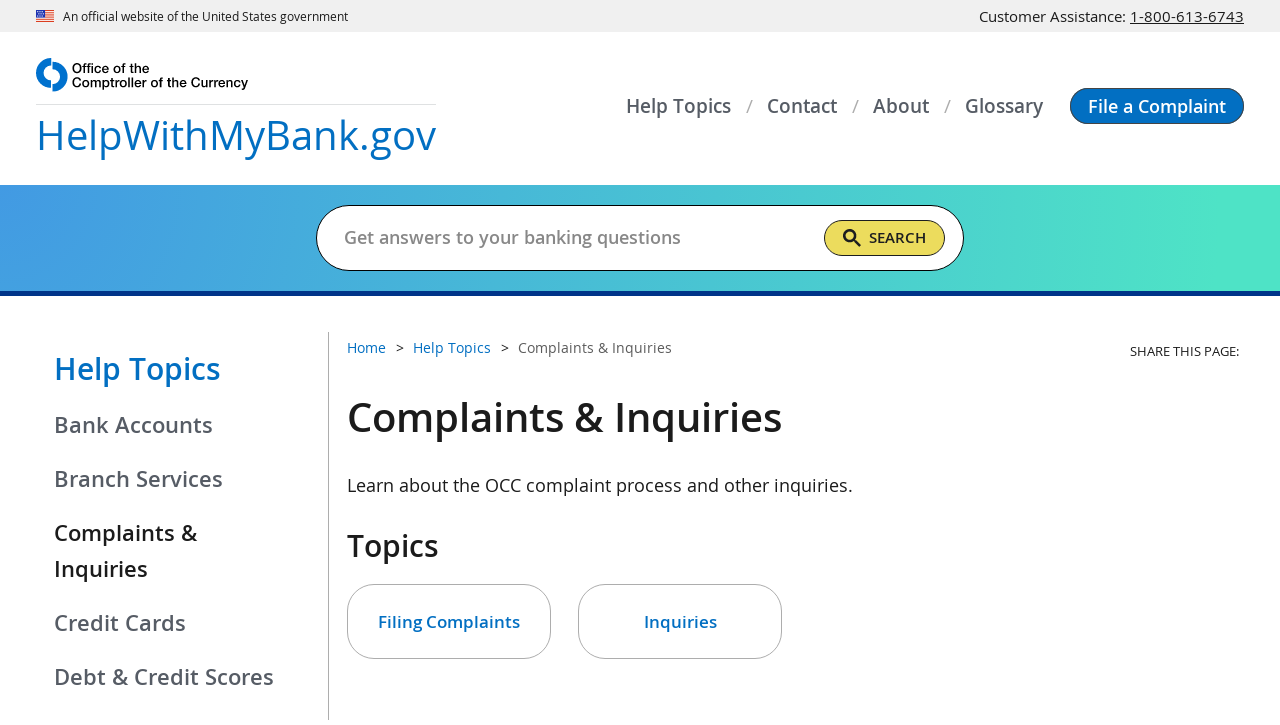

--- FILE ---
content_type: text/html
request_url: https://helpwithmycreditcard.gov/help-topics/complaints-inquiries/index-complaints-inquiries.html
body_size: 7123
content:
<!DOCTYPE html>
<html lang="en" prefix="og: http://ogp.me/ns#"> 
<!-- a comment -->
<head>
<meta content="Percussion CM System" name="generator"/>
<meta name="perc_linkback" id="perc_linkback" content="FmRlYWNkYHgHYHgBZ2BmY3gGYGZjeBNkZWFlZmw="/>																		<meta http-equiv="Content-Type" content="text/html; charset=UTF-8">
<meta name="viewport" content="width=device-width, initial-scale=1.0">
<meta name="format-detection" content="telephone=no"/>
<meta name="rx-contenttype" content="occGenericPage" />
<meta name="rx-contentid" content="104615" />
<meta name="occ-site" content="HWMB" />
<meta name="dc.agency" content="Office of the Comptroller of the Currency"/>   
<meta name="subtype" content="faqsubtopics"/>

			 
			  			 			 			 <meta name="content.owner" content="Office of the Ombudsman" />
			 						<meta name="dc.language" content="en-US" />
									<meta name="date.posted" content="2020-09-22" />
						<meta name="dc.date" content="2020-09-12" />
									<meta name="date.archived" content="" />
									
			                                                
			<meta name="dc.subject" content="Complaints & Inquiries" />
																																								<meta name="dc.description" content="Find answers to questions about Complaints &amp; Inquiries." />
																																							<meta name="description" content="Find answers to questions about Complaints &amp; Inquiries." />
				<!-- Seach engines expect a meta tag named 'description', not the Dublin Core 'dc.description', so OCC needs both -->
						
<meta name="wtta.number" content="00062535" />

<meta name="wtta.submitter" content="Jennifer.Miles" />
<meta property="og:site_name" content="HelpWithMyBank.gov"/> 
<meta property="og:locale" content="en_US"/>
<meta property="og:type" content="website"/> 
																																			<meta name="og:title" content="Complaints &amp; Inquiries" />
																																				<meta name="og:description" content="Find answers to questions about Complaints &amp; Inquiries." />
	<meta property="og:url" content="https://www.helpwithmybank.gov/help-topics/complaints-inquiries/index-complaints-inquiries.html"/> 
<meta property="og:image" content="https://www.helpwithmybank.gov/images/c-clamp-images/Helpwithmybank-gov.png"/>
<meta property="og:image:alt" content="Help With My Bank website from the Office of the Comptroller of the Currency" />
<meta name="twitter:card" content="summary_large_image"/>
<meta name="twitter:site" content="@USOCC"/> 
																																			<meta name="twitter:title" content="Complaints &amp; Inquiries" />
																																				<meta name="twitter:description" content="Find answers to questions about Complaints &amp; Inquiries." />
	<meta property="twitter:url" content="https://www.helpwithmybank.gov/help-topics/complaints-inquiries/index-complaints-inquiries.html"/> 
<meta property="twitter:image" content="https://www.helpwithmybank.gov/images/c-clamp-images/Helpwithmybank-gov.png"/>
<meta property="twitter:image:alt" content="Help With My Bank website from the Office of the Comptroller of the Currency"/>
																																												<meta name="dc.title" content="Complaints &amp; Inquiries" />
			
	
			
			<title>Complaints & Inquiries</title>
	<link rel="preload" href="/fonts/open-sans/OpenSans-Regular.woff2" as="font" type="font/woff2" crossorigin>
	<link rel="preload" href="/fonts/open-sans/OpenSans-SemiBold.woff2" as="font" type="font/woff2" crossorigin>
	<link rel="preload" href="/fonts/open-sans/OpenSans-Bold.woff2" as="font" type="font/woff2" crossorigin>
	<link rel="preload" href="/fonts/fontawesome/fa-solid-900.woff2" as="font" type="font/woff2" crossorigin>
<script src="/scripts/uswds-init.min.js"></script>

<link href="/css/styles.css" rel="stylesheet">
<link href="/css/cssgrid-ie10plus.css" rel="stylesheet">
<link href="/css/custom-styles.css" rel="stylesheet">

<script src="/scripts/jquery.min.js"></script>
<script src="/scripts/hwmb.js"></script>
<script async src='//platform-api.sharethis.com/js/sharethis.js#property=642f2edb1cdb86001a1ecf3e&product=inline-share-buttons'></script>


<link href="/images/occ-seal.gif" rel="icon">
<!-- We participate in the US government's analytics program. See the data at analytics.usa.gov. -->
<script async src="//dap.digitalgov.gov/Universal-Federated-Analytics-Min.js?agency=OCC" id="_fed_an_ua_tag"></script>
<script async src="/scripts/google-analytics.js"></script>
			 
								<script async src="//script.crazyegg.com/pages/scripts/0012/5812.js"></script>
								<script>CE_NO_COOKIES = true;</script>
										</head>

<body>
<!--googleoff: all-->
   
 
<a href="#main_content" class="usa-skipnav">Skip to main content</a>
<span id="backToTop" title="Return to top of page" style="display:none;">
  <a href="#top" tabindex="0" role="link" aria-label="Return to top of page">
    <span></span>
  </a>
</span>


	
	<section id="official-site-banner" class="usa-banner" aria-label="Official government website">
  <header class="usa-banner__header">
    <div class="usa-banner__inner">
      <div class="grid-col-auto">
        <img src="https://helpwithmybank.gov/images/c-clamp-images/us_flag_small.png" width="16" height="11"
          class="usa-banner__header-flag" alt="U.S. flag">
      </div>
      <div class="grid-col-auto">
        <p class="usa-banner__header-text">An official website of the United States government</p>
      </div>
      <div class="grid-col-fill grid-google-translate" id="translation_top_bar">
        <div id="google_translate_element"></div>
      </div>
      <div class="grid-col-auto">
        <p class="usa-banner__header-text hwmb-cag-nmbr">
          Customer Assistance: <a href="tel:18006136743" aria-label="Click to call 1-800-613-6743">1-800-613-6743</a>
        </p>
      </div>
    </div>
  </header>
</section>
	
  

<div id="nav-overlay" class="usa-overlay"></div>
<header id="masthead" class="usa-header usa-header--basic">
  <div class="usa-nav-container">
    
	
		
<div class="usa-navbar">
<div id="basic-logo" class="usa-logo"><a href="/index.html" class="usa-logo__text" title="Home"><img src="/images/c-clamp-images/hwmb/logo-occ.svg" width="129" height="20" class="occ-hdr-logo" alt="OCC Logo" title="OCC Logo" /><span class="hwmb-hdr-logo-title notranslate"> <span class="hwmb-text">HelpWithMyBank</span><span class="gov-text">.gov</span></span></a></div>

<a href="/file-a-complaint/index-file-a-complaint.html" class="usa-button hwmb-button--mobile" role="button" title="File a Complaint"><span>File a<br />
Complaint</span></a> <button id="primeNavBtn" class="usa-menu-btn"> <span id="primeNavBtnIco" class="fas fa-bars"> <!--RX--> </span><span id="primeNavBtnTxt" class="menu-btn-text notranslate">Menu</span> </button></div>

      
  <nav aria-label="Primary navigation" id="primeNav" class="usa-nav">
    <button class="usa-nav__close"><img src="/images/c-clamp-images/close.svg" alt="close"></button>
    <ul class="usa-nav__primary usa-accordion">
      
                                                                                                                                                
        
                  <li class="usa-nav__primary-item">
            <a class="usa-nav__link" href="/help-topics/index-help-topics.html"><span>Help Topics</span></a>
          </li>
              
                                                                                                                                                
        
                  <li class="usa-nav__primary-item">
            <a class="usa-nav__link" href="/contact/index-contact-us.html"><span>Contact</span></a>
          </li>
              
                                                                                                                                                
        
                  <li class="usa-nav__primary-item">
            <a class="usa-nav__link" href="/about/index-about.html"><span>About</span></a>
          </li>
              
                                                                                                                                                
        
                  <li class="usa-nav__primary-item">
            <a class="usa-nav__link" href="/glossary/index-glossary.html"><span>Glossary</span></a>
          </li>
              
                                                                                                                                                
        
                  <li class="usa-nav__primary-item button-item">
            <a class="usa-button" href="/file-a-complaint/index-file-a-complaint.html" role="button"><span>File a Complaint</span></a>
          </li>
                    <li class="usa-nav__primary-item mobile-menu-item">
        <section class="usa-banner" aria-label="Official government website">
          <header class="usa-banner__header">
            <div class="usa-banner__inner">
              <div class="grid-col-auto">
                <img class="usa-banner__header-flag" src="/images/c-clamp-images/us_flag_small.png" alt="U.S. flag">
              </div>
              <div class="grid-col-fill">
                <p class="usa-banner__header-text">An official website of the <br>United States government</p>
              </div>
            </div>
          </header>
        </section>
      </li>
      <li id="translation_side_bar"></li>
    </ul>
  </nav>
  </div>
</header>
  
	
	<section id="search-band">
  <div class="grid-container">
    <div class="grid-row search-band-row">
      <div class="grid-col">
        <h1>Get Answers to Your Banking Questions</h1>
        <form class="usa-search search-band-form" role="search">
          <label class="usa-sr-only" for="gsc-i-id1">Search</label>
          <input id="search_placeholder" class="usa-input maxw-none" type="search" name="search" placeholder="">
          <div class="gcse-searchbox" style="width:0" data-enablehistory="false" data-mobilelayout="disabled"></div>
          <div id="gcs_remove_on_search" class="hwmb-hidden">
            <div class="gcse-searchresults"></div>
          </div>
        </form>
      </div>
    </div>
  </div>
</section>
	
  
<section id="notice-band">
  <div class="grid-container">
    <div class="grid-row notice-band__row">
      <div class="grid-col-auto notice-band__content-wrapper">
        <!-- ↓↓↓ Notice Content goes here ↓↓↓ -->
                                  <!-- ↑↑↑ Notice Content goes here ↑↑↑ -->
      </div>
    </div>
  </div>
</section>

<!--googleon: all-->
<section id="site-content" class="usa-section">
        <div class="grid-container">
            <div class="grid-row grid-gap">
			<!--googleoff: all-->
	<aside class="usa-layout-docs__sidenav desktop:grid-col-3">
		<nav aria-label="Secondary navigation">
		
																				
			          	
		
																
			          	
		
																																									
			          	
		
																
			          							<h2><a href="/help-topics/index-help-topics.html">Help Topics</a></h2>
									        			
        				 
													    <ul class="usa-sidenav">
				  <li class="usa-sidenav__item">
			<a href="/help-topics/bank-accounts/index-bank-accounts.html">Bank Accounts</a>
			</li>

		</ul>
			 
											        			
        				 
													    <ul class="usa-sidenav">
				  <li class="usa-sidenav__item">
			<a href="/help-topics/branch-services/index-branch-services.html">Branch Services</a>
			</li>

		</ul>
			 
											        			
        				 
													    <ul class="usa-sidenav">
		
	
			     <li class="usa-sidenav__item">
					<span class="usa-current">Complaints & Inquiries</span>
						 
			
									</li>
			 
			
	
			</ul>
			 
											        			
        				 
													    <ul class="usa-sidenav">
				  <li class="usa-sidenav__item">
			<a href="/help-topics/credit-cards/index-credit-cards.html">Credit Cards</a>
			</li>

		</ul>
			 
											        			
        				 
													    <ul class="usa-sidenav">
				  <li class="usa-sidenav__item">
			<a href="/help-topics/debt-credit-scores/index-debt-and-credit-scores.html">Debt & Credit Scores</a>
			</li>

		</ul>
			 
											        			
        				 
													    <ul class="usa-sidenav">
				  <li class="usa-sidenav__item">
			<a href="/help-topics/fraud-scams/index-fraud-and-scams.html">Fraud & Scams</a>
			</li>

		</ul>
			 
											        			
        				 
													    <ul class="usa-sidenav">
				  <li class="usa-sidenav__item">
			<a href="/help-topics/gift-prepaid-cards/index-gift-prepaid-cards.html">Gift & Prepaid Cards</a>
			</li>

		</ul>
			 
											        			
        				 
													    <ul class="usa-sidenav">
				  <li class="usa-sidenav__item">
			<a href="/help-topics/interest-rates/index-interest-rates.html">Interest Rates</a>
			</li>

		</ul>
			 
											        			
        				 
													    <ul class="usa-sidenav">
				  <li class="usa-sidenav__item">
			<a href="/help-topics/investments-trusts/index-investments-trusts.html">Investments & Trusts</a>
			</li>

		</ul>
			 
											        			
        				 
													    <ul class="usa-sidenav">
				  <li class="usa-sidenav__item">
			<a href="/help-topics/mortgages-home-equity/index-mortgages-home-equity.html">Mortgages & Home Equity</a>
			</li>

		</ul>
			 
											        			
        				 
													    <ul class="usa-sidenav">
				  <li class="usa-sidenav__item">
			<a href="/help-topics/personal-auto-loans/index-personal-auto-loans.html">Personal & Auto Loans</a>
			</li>

		</ul>
			 
												
	
		
																						
			          	
		
																																											<br>				</nav>
	</aside>
		<!--googleon: all-->
	 <section class="usa-layout-docs__main desktop:grid-col-9 usa-layout-docs content-subtopics" id="hwmb_content_section">
                    <section class="grid-row grid-gap hwmb-breadcrumb-share">
                        <div class="grid-col-12 tablet:grid-col-8 tablet-lg:grid-col-9 breadcrumb">
      						   <!-- Start breadcrumbs -->






<!--googleoff: all-->
        <ul class="usa-list usa-list--unstyled grid-row grid-gap">
			     		
			
 
		    		<li><a href="/index.html">Home</a></li>
		
                                                                                		    		
						
 
		    		<li><a href="/help-topics/index-help-topics.html">Help Topics</a></li>
		
                                                		    		
						
 
					 			<li><span class="usa-current">Complaints & Inquiries</span></li>
			 		
                                                                                                                                                                                                                                </ul>
<!--googleon: all--><!-- End breadcrumbs -->                        </div>
                        		<!--googleoff: all-->
		  <div class="grid-col-12 tablet:grid-col-4 tablet-lg:grid-col-3">
	                            <div class="share-icons">
                                <p>Share This Page:</p>
                                <ul>
        								                                 
                <li class="sharethis-inline-share-buttons"></li>
                                </ul>
                            </div>
       </div>
	   	<!--googleon: all-->
                    </section>
					<!--googleon: all-->
					 <main id="main_content">
					 																		
	        
																																																																																																													
	
	<link href="/css/hwmb-glossary.css" rel="stylesheet">
<script src="/scripts/hwmb-glossary.js"></script>

<script id="glossary_template" type="text/template">
  <div class="glossary-result">
    <h2 class="usa-accordion__heading">
      <button id="button_glossary_header" class="usa-accordion__button hwmb-accordion__button" aria-expanded="false" aria-controls="el0"><span class="hwmb-accordion__button--text"></span><span class="fas fa-chevron-down"></span></button>
    </h2>
    <div id="el0" class="usa-accordion__content usa-prose hwmb-glossary-accordion__content" hidden><p></p></div>
  </div>
</script>	<!-- <div id="glossary_drawer" aria-describedby="glossary_results" aria-hidden="true"> -->
<div id="glossary_drawer" aria-hidden="true"><button id="drawer_close" tabindex="-1" aria-label="Close Glossary" role="button"><span class="fas fa-times"><!-- fa icon --></span> </button>
<h1><span class="fas fa-question-circle"><!-- fa icon --></span>&#160;Glossary</h1>

<form id="drawer_form" action="javascript:void(0)"><label for="drawer_search_input" class="drawer-search">Filter glossary</label> 

<table role="presentation">
<tr>
<td>
<div class="drawer-search-container"><input id="drawer_search_input" type="text" title="Glossary Term Search" placeholder="Glossary Search" value="" tabindex="-1" /><span id="drawer_search_clear" tabindex="-1" aria-label="Clear Search Input" role="button">×</span></div>
</td>
<td><button id="drawer_search" type="submit" tabindex="-1" aria-label="Search Glossary" role="button"><span class="fas fa-search"><!-- fa icon --></span> </button></td>
</tr>
</table>
</form>

<div id="glossary_results_found" class="sr-only" role="status">No Results Found</div>

<div id="glossary_results" class="usa-accordion" aria-multiselectable="true"><!-- results --></div>
</div>

  																																																																				    					 <section id="hwmb-intro-section">
                    <h1>Complaints & Inquiries</h1>
                    										 </section>
					<p>Learn about the OCC complaint process and other inquiries.</p>							
	  <section class="topics-tiles-section">
            <h2>Topics</h2>
			 			 <ul class='usa-card-group subtopics-tiles__list tiles-cssgrid-container'> <li class='usa-card'>
  		     <a class="usa-card__container" href="/help-topics/complaints-inquiries/filing-complaints/index-filing-complaints.html">
                  <header class="usa-card__header">
                    <h3 class="usa-card__heading">Filing Complaints</h3>
                  </header>
                </a>        
</li> <li class='usa-card'>
  		     <a class="usa-card__container" href="/help-topics/complaints-inquiries/inquiries/index-inquiries.html">
                  <header class="usa-card__header">
                    <h3 class="usa-card__heading">Inquiries</h3>
                  </header>
                </a>        
</li></ul>      </section>		
	                    																		
	        
											</main>
			<!--googleoff: all-->
           </section>
         </div>
        </div>
    </section><!--googleoff: all-->
   <footer id="site-footer" class="usa-footer">
	
	
		
<div class="usa-footer__info-section">
<div class="grid-container">
<div class="grid-row grid-gap">
<div class="usa-footer__logo grid-row tablet-lg:grid-col-6 tablet-lg:grid-gap-2">
<div class="tablet-lg:grid-col-auto"><a href="//occ.gov/" target="_blank" rel="noopener noreferrer"     ><img src="//helpwithmybank.gov/images/c-clamp-images/hwmb/footer-occ-logo.svg" width="325" height="58" class="footer-occ-logo" alt="OCC.gov" /></a></div>
</div>

<div class="usa-footer__contact-links tablet-lg:grid-col-6">
<p><strong>Customer Assistance:</strong><br class="hide-inline-mobile" />
<a href="tel:1-800-613-6743" aria-label="Click to call 1-800-613-6743">1-800-613-6743</a><br />
Monday - Friday,<br class="hide-inline-mobile" />
7:00 am - 7:00 pm CT</p>

<p><strong>HelpWithMyBank.gov</strong> provides information and assistance for customers of national banks and federal savings associations. We're here to help!</p>
</div>
</div>
</div>
</div>

<div class="usa-footer__primary-section">
<div class="grid-container">
<div class="grid-row grid-gap">
<div class="usa-footer__logo grid-row grid-col">
<div class="grid-col">
<h3>Our websites</h3>

<ul class="usa-list usa-list--unstyled hwmb-list-our-sites grid-row grid-gap">
<li class="grid-col-12 tablet:grid-col-6 desktop:grid-col-3">
<div class="grid-row grid-gap-sm">
<div class="grid-col-auto"><a href="//occ.gov/" target="_blank" rel="noopener noreferrer"     ><img src="//helpwithmybank.gov/images/c-clamp-images/hwmb/icon-footer-occ-donut.svg" width="45" height="47" class="icon-our-sites" alt="OCC.gov" /></a></div>

<div class="grid-col-fill">
<p><a href="//occ.gov/" target="_blank" rel="noopener noreferrer"     >OCC.gov</a></p>

<p>Official website of the OCC.</p>
</div>
</div>
</li>

<li class="grid-col-12 tablet:grid-col-6 desktop:grid-col-3">
<div class="grid-row grid-gap-sm">
<div class="grid-col-auto"><a href="//careers.occ.gov/" target="_blank" rel="noopener noreferrer"     ><img src="//helpwithmybank.gov/images/c-clamp-images/hwmb/icon-footer-occ-careers.svg" width="40" height="40" class="icon-our-sites" alt="Careers.OCC.gov" /></a></div>

<div class="grid-col-fill">
<p><a href="//careers.occ.gov/" target="_blank" rel="noopener noreferrer"     >Careers.OCC.gov</a></p>

<p>Join one of the best places to work.</p>
</div>
</div>
</li>

<li class="grid-col-12 tablet:grid-col-6 desktop:grid-col-3">
<div class="grid-row grid-gap-sm">
<div class="grid-col-auto"><a href="https://www.banknet.gov" target="_blank" rel="noopener noreferrer"     ><img src="https://helpwithmybank.gov/images/c-clamp-images/hwmb/icon-footer-banknet.svg" width="40" height="38" class="icon-our-sites" alt="BankNet.gov" /></a></div>

<div class="grid-col-fill">
<p><a href="https://www.banknet.gov" target="_blank" rel="noopener noreferrer"     >BankNet.gov</a></p>

<p>Resources for bankers.</p>
</div>
</div>
</li>

<li class="grid-col-12 tablet:grid-col-6 desktop:grid-col-3">
<div class="grid-row grid-gap-sm">
<div class="grid-col-auto"><a href="/index.html" title="Home"><img src="//helpwithmybank.gov/images/c-clamp-images/hwmb/icon-footer-hwmb-check.svg" width="40" height="30" class="icon-our-sites" alt="HelpWithMyBank.gov" /></a></div>

<div class="grid-col-fill">
<p><a href="/index.html" title="Home">HelpWithMyBank.gov</a></p>

<p>Get answers to banking questions.</p>
</div>
</div>
</li>
</ul>
</div>
</div>
</div>
</div>
</div>

  	<div class="usa-footer__secondary-section">
		<div class="grid-container">
			<div class="grid-row grid-gap flex-row-reverse">
				
	
	<div class="grid-col-12 desktop-lg:grid-col-auto footer-social-media">
  <ul class="usa-list usa-list--unstyled grid-row">
    <li>
      <a href="//facebook.com/100064588517973" target="_blank" rel="noopener noreferrer"    
         aria-label="facebook" onclick="return ExitNotice()">
        <img src="https://helpwithmybank.gov/images/c-clamp-images/hwmb/icon-footer-social-fb.svg" width="16"
          height="30" alt="" />
      </a>
    </li>
    <li>
      <a href="//twitter.com/usocc" target="_blank" rel="noopener noreferrer"      aria-label="twitter"
        onclick="return ExitNotice()">
        <img src="https://helpwithmybank.gov/images/c-clamp-images/hwmb/icon-footer-social-twitter.svg" width="30"
          height="25" alt="" />
      </a>
    </li>
    <li>
      <a href="//linkedin.com/company/office-of-the-comptroller-of-the-currency" target="_blank" rel="noopener noreferrer"    
         aria-label="linked in" onclick="return ExitNotice()">
        <img src="https://helpwithmybank.gov/images/c-clamp-images/hwmb/icon-footer-social-linkedin.svg" width="30"
          height="29" alt="" />
      </a>
    </li>
    <li>
      <a href="//youtube.com/user/OCCChannel#p/c/2BAA3C3A20C2630E" target="_blank" rel="noopener noreferrer"     
        aria-label="you tube" onclick="return ExitNotice()">
        <img src="https://helpwithmybank.gov/images/c-clamp-images/hwmb/icon-footer-social-youtube.svg" width="29"
          height="30" alt="" />
      </a>
    </li>
    <li>
      <a href="//occ.gov/rss/index-rss.html" target="_blank" rel="noopener noreferrer"      aria-label="OCC.gov rss feeds">
        <img src="https://helpwithmybank.gov/images/c-clamp-images/hwmb/icon-footer-social-rss.svg" width="26"
          height="26" alt="" />
      </a>
    </li>
  </ul>
</div>
	
  				<div class="grid-col footer-links">
					<ul class="usa-list usa-list--unstyled grid-row"><li>
<a href="https://www.occ.gov/about/policies/web-privacy-policy.html">Privacy Policy</a>


</li><li>
 <a href="https://www.usa.gov/" target="_blank" rel="noopener noreferrer">USA.gov</a>
</li><li>
<a href="https://www.occ.gov/about/policies/accessibility.html">Accessibility</a>


</li><li>
 <a href="https://www.treasury.gov/Pages/default.aspx" target="_blank" rel="noopener noreferrer">Department of the Treasury</a>
</li><li>
<a href="https://www.occ.gov/about/connect-with-us/foia/index-foia.html">Freedom of Information Act (FOIA)</a>


</li><li>
<a href="/contact/index-contact-us.html">Contact Us</a>


</li><li>
<a href="/file-a-complaint/report-scam-fraud.html">Report a Scam or Fraud </a>


</li><li>
<a href="/site-map/index-sitemap.html">Site Map</a>


</li></ul>				</div>
			</div>
		</div>
	</div>
</footer>
<script async src="//siteimproveanalytics.com/js/siteanalyze_50215.js"></script>
<script src="/scripts/uswds.min.js"></script>


							</body>
</html>

--- FILE ---
content_type: text/css
request_url: https://helpwithmycreditcard.gov/css/gcs-header.css
body_size: 1533
content:
@charset "UTF-8";.gsc-input .gsc-input-box{border:0}.gsc-input .gsc-input-box input.gsc-input{display:block;max-width:30rem;height:18px!important;margin-top:9px;padding:0 0 0 9px!important;line-height:1.4;border-radius:0;background:0 0!important;color:#1b1b1b;font-size:.8rem;font-weight:600;text-indent:0!important;overflow:hidden;text-overflow:ellipsis;white-space:nowrap}.gsc-input .gsc-input-box input.gsc-input.search-expanded{height:36px!important;transition:height .2s ease .1s}.gsc-input .gsc-input-box input.gsc-input:not([disabled]):focus{outline:2px dotted #2491ff!important;outline-offset:0}.gsc-input .gsc-input-box input.gsc-input::-moz-placeholder{font-size:.8rem;font-weight:600;color:#555!important;opacity:.7}.gsc-input .gsc-input-box input.gsc-input:-ms-input-placeholder{font-size:.8rem;font-weight:600;color:#555!important;opacity:.7}.gsc-input .gsc-input-box input.gsc-input::placeholder{font-size:.8rem;font-weight:600;color:#555!important;opacity:.7}.gsc-input .gsc-input-box .gsib_a,.gsc-input .gsc-input-box .gsib_b,.gsc-input .gsc-input-box .gsib_b .gsst_b{padding:0}.gsc-input .gsc-input-box .gsib_b .gsst_a .gscb_a{line-height:1rem;vertical-align:middle;color:#0071bc}.gsc-input .gsc-input-box .gsib_b .gsst_a:active .gscb_a,.gsc-input .gsc-input-box .gsib_b .gsst_a:focus .gscb_a,.gsc-input .gsc-input-box .gsib_b .gsst_a:hover .gscb_a{color:#2491ff}button.gsc-search-button{margin-left:0;padding:0 4px;border-color:transparent;background-color:transparent;cursor:pointer}button.gsc-search-button svg{width:22px;height:22px;fill:#1c1d1f}button.gsc-search-button svg.search-expanded{width:32px;height:32px}button.gsc-search-button:active,button.gsc-search-button:focus,button.gsc-search-button:hover{border-color:transparent;background-color:transparent}#search-band .search-band-form>div{width:100%}#search-band form.gsc-search-box,#search-band form.gsc-search-box table{margin:0}#search-band form.gsc-search-box table.gsc-search-box td.gsc-input{padding-right:0}table.gssb_c{position:fixed!important}table.gssb_c table.gsc-completion-container td div img{display:none}table.gssb_c table.gsc-completion-container td.gssb_a{padding:4px 11px}table.gssb_c table.gsc-completion-container tr.gsc-completion-selected{background-color:#e5f3ff}table.gssb_c table.gsc-completion-container tr:last-child td{padding:0}@media (min-width:40em){.gsc-input .gsc-input-box input.gsc-input{height:36px!important;font-size:1rem}.gsc-input .gsc-input-box input.gsc-input::-moz-placeholder{font-size:1rem}.gsc-input .gsc-input-box input.gsc-input:-ms-input-placeholder{font-size:1rem}.gsc-input .gsc-input-box input.gsc-input::placeholder{font-size:1rem}.gsc-input .gsc-input-box .gsib_b .gsst_a{padding:0 8px}.gsc-input .gsc-input-box .gsib_a,.gsc-input .gsc-input-box .gsib_b .gsst_b{padding-right:4px}button.gsc-search-button{display:inline-flex;width:auto;height:36px;margin:0;padding:0 18px;border:1px solid #1c1d1f;border-radius:99rem;background-color:#ecdc5d;color:#1c1d1f;font-weight:600;align-items:center}button.gsc-search-button:active,button.gsc-search-button:focus,button.gsc-search-button:hover{border:1px solid #1c1d1f;background-color:#fee685;color:#1c1d1f}button.gsc-search-button::after{content:"Search";padding-left:8px;text-transform:uppercase;font-size:.8333rem;font-weight:600}button.gsc-search-button svg{width:18px;height:18px}}@media (min-width:64em){table.gssb_c{position:absolute!important}}@media only screen and (max-device-width:823px) and (-webkit-min-device-pixel-ratio:3) and (orientation:landscape),only screen and (max-device-width:667px) and (-webkit-min-device-pixel-ratio:2) and (orientation:landscape){.gsc-input{padding:3px 0}.gsc-input .gsc-input-box input.gsc-input{max-width:32rem;height:18px!important;font-size:.8rem}.gsc-input .gsc-input-box input.gsc-input::-moz-placeholder{font-size:.8rem}.gsc-input .gsc-input-box input.gsc-input:-ms-input-placeholder{font-size:.8rem}.gsc-input .gsc-input-box input.gsc-input::placeholder{font-size:.8rem}.gsc-input .gsc-input-box .gsib_b{line-height:13px}.gsc-input .gsc-input-box .gsib_b .gsst_a .gscb_a{line-height:16px}.gsc-input .gsc-input-box .gsib_b .gsst_b{padding:0 0 0 2px}button.gsc-search-button{height:auto;padding:0 6px;border-color:transparent;background-color:transparent}button.gsc-search-button:active,button.gsc-search-button:focus,button.gsc-search-button:hover{border-color:transparent;background-color:transparent}button.gsc-search-button::after{content:none}button.gsc-search-button svg{width:22px;height:22px}}

--- FILE ---
content_type: image/svg+xml
request_url: https://helpwithmybank.gov/images/c-clamp-images/hwmb/icon-footer-social-rss.svg
body_size: 4499
content:
﻿<?xml version="1.0" encoding="utf-8"?>
<svg version="1.1" xmlns:xlink="http://www.w3.org/1999/xlink" width="26px" height="26px" xmlns="http://www.w3.org/2000/svg">
  <g transform="matrix(1 0 0 1 -1254 -15 )">
    <path d="M 6.05251951738822 19.9431818181818  C 6.74142417790395 20.6325757575758  7.08587650816182 21.469696969697  7.08587650816182 22.4545454545455  C 7.08587650816182 23.4393939393939  6.74142417790395 24.2765151515152  6.05251951738822 24.9659090909091  C 5.36361485687249 25.655303030303  4.52708776910338 26  3.54293825408091 26  C 2.55878873905843 26  1.72226165128933 25.655303030303  1.0333569907736 24.9659090909091  C 0.344452330257866 24.2765151515152  0 23.4393939393939  0 22.4545454545455  C 0 21.469696969697  0.344452330257866 20.6325757575758  1.0333569907736 19.9431818181818  C 1.72226165128933 19.2537878787879  2.55878873905843 18.9090909090909  3.54293825408091 18.9090909090909  C 4.52708776910338 18.9090909090909  5.36361485687249 19.2537878787879  6.05251951738822 19.9431818181818  Z M 15.0482611781405 19.0752840909091  C 15.8786373314407 20.8726325757576  16.3737875561864 22.7561553030303  16.5337118523776 24.7258522727273  C 16.5583155902531 25.0705492424242  16.453749704282 25.3660037878788  16.2200141944642 25.6122159090909  C 15.9985805535841 25.8707386363636  15.7094866335463 26  15.3527324343506 26  L 12.86160397445 26  C 12.5540572510054 26  12.2895670688432 25.8984375  12.0681334279631 25.6953125  C 11.846699787083 25.4921875  11.7236810977052 25.2367424242424  11.6990773598297 24.9289772727273  C 11.4284362431985 22.1098484848485  10.2935888336882 19.7000473484848  8.29453513129879 17.6995738636364  C 6.29548142890939 15.6991003787879  3.88739058433878 14.563446969697  1.07026259758694 14.2926136363636  C 0.762715874142418 14.2679924242424  0.507452093683463 14.1448863636364  0.304471256210078 13.9232954545455  C 0.101490418736693 13.7017045454545  0 13.4370265151515  0 13.1292613636364  L 0 10.6363636363636  C 0 10.2793560606061  0.1291696238467 9.99005681818182  0.387508871540099 9.76846590909091  C 0.596640643482375 9.55918560606061  0.861130825644665 9.45454545454546  1.18097941802697 9.45454545454546  L 1.27324343506033 9.45454545454546  C 3.24154246510528 9.61458333333333  5.12372841258576 10.1100852272727  6.91980127750177 10.9410511363636  C 8.71587414241779 11.7720170454545  10.3089661698604 12.8892045454545  11.6990773598297 14.2926136363636  C 13.1014904187367 15.6837121212121  14.2178850248403 17.2779356060606  15.0482611781405 19.0752840909091  Z M 23.7672107877928 15.5021306818182  C 25.0835107641353 18.4505208333333  25.8216229004022 21.5374053030303  25.9815471965933 24.7627840909091  C 26.0061509344689 25.0951704545455  25.8954341140289 25.3844696969697  25.6493967352732 25.6306818181818  C 25.4279630943932 25.8768939393939  25.1450201088242 26  24.8005677785664 26  L 22.1618168914124 26  C 21.84196829903 26  21.5682517151644 25.8922821969697  21.3406671398155 25.6768465909091  C 21.1130825644665 25.4614109848485  20.9931393423232 25.1998106060606  20.9808374733854 24.8920454545455  C 20.833215046132 22.2452651515152  20.2119706647741 19.7308238636364  19.1171043293116 17.3487215909091  C 18.0222379938491 14.9666193181818  16.5982966643009 12.8984375  14.8452803406671 11.1441761363636  C 13.0922640170334 9.38991477272727  11.0255500354862 7.96496212121212  8.64513839602555 6.86931818181818  C 6.26472675656494 5.77367424242424  3.75207002602318 5.14583333333333  1.10716820440028 4.98579545454546  C 0.799621480955761 4.97348484848485  0.538206766027916 4.85345643939394  0.322924059616749 4.62571022727273  C 0.107641353205583 4.39796401515151  0 4.13020833333333  0 3.82244318181818  L 0 1.18181818181818  C 0 0.83712121212121  0.123018689377809 0.553977272727274  0.369056068133428 0.332386363636364  C 0.590489709013485 0.110795454545455  0.861130825644665 0  1.18097941802697 0  L 1.23633782824698 0  C 4.45942748994559 0.160037878787875  7.54412112609416 0.898674242424239  10.4904187366927 2.21590909090909  C 13.4367163472912 3.53314393939394  16.0539389638041 5.34280303030303  18.3420865862314 7.64488636363636  C 20.6425360775964 9.93465909090909  22.4509108114502 12.553740530303  23.7672107877928 15.5021306818182  Z " fill-rule="nonzero" fill="#555555" stroke="none" transform="matrix(1 0 0 1 1254 15 )" />
  </g>
</svg>

--- FILE ---
content_type: image/svg+xml
request_url: https://helpwithmybank.gov/images/c-clamp-images/hwmb/icon-footer-social-linkedin.svg
body_size: 2827
content:
﻿<?xml version="1.0" encoding="utf-8"?>
<svg version="1.1" xmlns:xlink="http://www.w3.org/1999/xlink" width="30px" height="29px" xmlns="http://www.w3.org/2000/svg">
  <g transform="matrix(1 0 0 1 -1163 -13 )">
    <path d="M 0.37109375 9.42302452316076  L 7 9.42302452316076  L 7 29  L 0.37109375 29  L 0.37109375 9.42302452316076  Z M 6.23046875 0.958106267029973  C 6.88151041666667 1.59684377838329  7.21354166666667 2.40349682107175  7.2265625 3.37806539509537  C 7.23958333333333 4.33946412352407  6.91080729166667 5.1428247048138  6.240234375 5.78814713896458  C 5.56966145833333 6.43346957311535  4.6875 6.75613079019074  3.59375 6.75613079019074  L 3.5546875 6.75613079019074  C 2.48697916666667 6.75613079019074  1.62760416666667 6.43346957311535  0.9765625 5.78814713896458  C 0.325520833333333 5.1428247048138  0 4.33946412352407  0 3.37806539509537  C 0 2.40349682107175  0.335286458333333 1.59684377838329  1.005859375 0.958106267029973  C 1.67643229166667 0.319368755676655  2.55208333333333 0  3.6328125 0  C 4.71354166666667 0  5.57942708333333 0.319368755676655  6.23046875 0.958106267029973  Z M 27.96875 11.2108310626703  C 29.3229166666667 12.705608537693  30 14.8950953678474  30 17.7792915531335  L 30 29  L 23 29  L 23 18.5299727520436  C 23.57421875 17.1471389645777  23.310546875 16.063919164396  22.783203125 15.2803133514986  C 22.255859375 14.4967075386013  21.4322916666667 14.1049046321526  20.3125 14.1049046321526  C 19.4921875 14.1049046321526  18.8053385416667 14.3320844686648  18.251953125 14.7864441416894  C 17.6985677083333 15.2408038147139  17.28515625 15.8038147138965  17.01171875 16.4754768392371  C 16.8684895833333 16.8705722070845  16.796875 17.4039509536785  16.796875 18.0756130790191  L 16.796875 29  L 10.37109375 29  C 10.3971354166667 23.7452316076294  10.41015625 19.4847865576748  10.41015625 16.2186648501362  C 10.41015625 12.9525431425976  10.4036458333333 11.0034059945504  10.390625 10.3712534059945  L 10.37109375 9.42302452316076  L 16.796875 9.42302452316076  L 16.796875 12.2677111716621  L 16.7578125 12.2677111716621  C 17.0182291666667 11.8462761126249  17.28515625 11.4775204359673  17.55859375 11.1614441416894  C 17.83203125 10.8453678474114  18.1998697916667 10.5029518619437  18.662109375 10.1341961852861  C 19.1243489583333 9.76544050862852  19.6907552083333 9.47899636693914  20.361328125 9.27486376021798  C 21.0319010416667 9.07073115349682  21.77734375 8.96866485013624  22.59765625 8.96866485013624  C 24.82421875 8.96866485013624  26.6145833333333 9.71605358764759  27.96875 11.2108310626703  Z " fill-rule="nonzero" fill="#555555" stroke="none" transform="matrix(1 0 0 1 1163 13 )" />
  </g>
</svg>

--- FILE ---
content_type: image/svg+xml
request_url: https://helpwithmybank.gov/images/c-clamp-images/hwmb/icon-footer-social-twitter.svg
body_size: 538
content:
<?xml version="1.0" encoding="UTF-8"?><svg id="a" xmlns="http://www.w3.org/2000/svg" width="30" height="29.304" viewBox="0 0 30 29.304"><defs><style>.b{fill:#555;stroke-width:0px;}</style></defs><path class="b" d="m30,0h-2.592l-10.254,10.962L10.014,0H1.524l10.626,16.314L0,29.304h2.592l10.626-11.364,7.404,11.364h8.484l-10.884-16.71L30,0Zm-4.614,27.576h-3.3L5.448,2.04h3.3l16.638,25.536Z"/></svg>

--- FILE ---
content_type: image/svg+xml
request_url: https://helpwithmybank.gov/images/c-clamp-images/hwmb/icon-footer-occ-donut.svg
body_size: 734
content:
<svg id="Layer_1" data-name="Layer 1" xmlns="http://www.w3.org/2000/svg" width="45" height="47.4955" viewBox="0 0 45 47.4955"><path d="M23.62,5.5944A21.1616,21.1616,0,0,1,45,26.67,21.33,21.33,0,0,1,23.43,47.7477l.0243-10.6118A10.5082,10.5082,0,0,0,34.2262,25.9266c-.4249-5.5572-4.5842-9.5009-10.6067-9.7778Z" transform="translate(0 -0.2523)" fill="#fff"/><path d="M21.3786,42.4035A21.1615,21.1615,0,0,1,0,21.326,21.3256,21.3256,0,0,1,21.5719.2523l-.03,10.6066a10.5124,10.5124,0,0,0-10.77,11.2142c.4195,5.5539,4.5842,9.5011,10.6065,9.7762Z" transform="translate(0 -0.2523)" fill="#fff"/></svg>